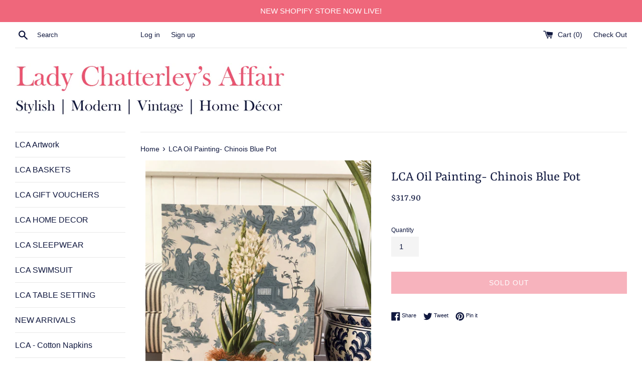

--- FILE ---
content_type: text/plain; charset=utf-8
request_url: https://sp-micro-proxy.b-cdn.net/micro?unique_id=ladychatterleysaffair.myshopify.com
body_size: 3416
content:
{"site":{"free_plan_limit_reached":false,"billing_status":null,"billing_active":true,"pricing_plan_required":false,"settings":{"proof_mobile_position":"Bottom","proof_desktop_position":"Bottom Left","proof_pop_size":"default","proof_start_delay_time":1,"proof_time_between":3,"proof_display_time":6,"proof_visible":false,"proof_cycle":true,"proof_mobile_enabled":true,"proof_desktop_enabled":true,"proof_tablet_enabled":null,"proof_locale":"en","proof_show_powered_by":false},"site_integrations":[{"id":"96211","enabled":true,"integration":{"name":"Shopify Add To Cart","handle":"shopify_storefront_add_to_cart","pro":false},"settings":{"proof_onclick_new_tab":null,"proof_exclude_pages":null,"proof_include_pages":[],"proof_display_pages_mode":"excluded","proof_minimum_activity_sessions":null,"proof_height":110,"proof_bottom":10,"proof_top":10,"proof_right":10,"proof_left":10,"proof_background_color":"#FFFFFF","proof_background_image_url":null,"proof_font_color":"#000000","proof_border_radius":4,"proof_padding_top":0,"proof_padding_bottom":0,"proof_padding_left":8,"proof_padding_right":16,"proof_icon_color":null,"proof_icon_background_color":null,"proof_hours_before_obscure":48,"proof_minimum_review_rating":5,"proof_highlights_color":"#fdcb6e","proof_display_review":true,"proof_show_review_on_hover":true,"proof_summary_time_range":1440,"proof_summary_minimum_count":10,"proof_show_media":false,"proof_show_message":false,"proof_media_url":null,"proof_media_position":null,"proof_nudge_click_url":null,"proof_icon_url":null,"proof_icon_mode":null,"proof_icon_enabled":false},"template":{"id":"36","body":{"top":"{{first_name}} in {{city}}, {{province}} {{country}}","middle":"Added to Cart {{product_title}}"},"raw_body":"<top>{{first_name}} in {{city}}, {{province}} {{country}}</top><middle>Added to Cart {{product_title}}</middle>","locale":"en"}},{"id":"96212","enabled":true,"integration":{"name":"Shopify Purchase","handle":"shopify_api_purchase","pro":false},"settings":{"proof_onclick_new_tab":null,"proof_exclude_pages":null,"proof_include_pages":[],"proof_display_pages_mode":"excluded","proof_minimum_activity_sessions":null,"proof_height":110,"proof_bottom":10,"proof_top":10,"proof_right":10,"proof_left":10,"proof_background_color":"#FFFFFF","proof_background_image_url":null,"proof_font_color":"#000000","proof_border_radius":4,"proof_padding_top":0,"proof_padding_bottom":0,"proof_padding_left":8,"proof_padding_right":16,"proof_icon_color":null,"proof_icon_background_color":null,"proof_hours_before_obscure":48,"proof_minimum_review_rating":5,"proof_highlights_color":"#fdcb6e","proof_display_review":true,"proof_show_review_on_hover":true,"proof_summary_time_range":1440,"proof_summary_minimum_count":10,"proof_show_media":false,"proof_show_message":false,"proof_media_url":null,"proof_media_position":null,"proof_nudge_click_url":null,"proof_icon_url":null,"proof_icon_mode":null,"proof_icon_enabled":false},"template":{"id":"4","body":{"top":"{{first_name}} in {{city}}, {{province}} {{country}}","middle":"Purchased {{product_title}}"},"raw_body":"<top>{{first_name}} in {{city}}, {{province}} {{country}}</top><middle>Purchased {{product_title}}</middle>","locale":"en"}}],"events":[{"id":"243717121","created_at":null,"variables":{"first_name":"Someone","city":"Helsinki","province":"Uusimaa","province_code":"18","country":"Finland","country_code":"FI","product_title":"LCA Custom Cushion - Pink, Yellow & Green"},"click_url":"https://ladychatterleysaffair.com.au/products/lca-custom-cushion-pink-yellow-green","image_url":"https://cdn.shopify.com/s/files/1/0026/9202/2321/products/Anna-Spiro-rec-cushions-w-g.gif?v=1649660184","product":{"id":"51149974","product_id":"7076808458416","title":"LCA Custom Cushion - Pink, Yellow & Green","created_at":"2022-04-11T06:56:22.000Z","updated_at":"2024-09-15T17:41:02.000Z","published_at":"2022-04-11T06:56:23.000Z"},"site_integration":{"id":"96211","enabled":true,"integration":{"name":"Shopify Add To Cart","handle":"shopify_storefront_add_to_cart","pro":false},"template":{"id":"36","body":{"top":"{{first_name}} in {{city}}, {{province}} {{country}}","middle":"Added to Cart {{product_title}}"},"raw_body":"<top>{{first_name}} in {{city}}, {{province}} {{country}}</top><middle>Added to Cart {{product_title}}</middle>","locale":"en"}}},{"id":"243335499","created_at":null,"variables":{"first_name":"Someone","city":"Miami","province":"Florida","province_code":"FL","country":"United States","country_code":"US","product_title":"LCA ‘La Fleur’ Day Dress - Blue/Green"},"click_url":"https://ladychatterleysaffair.com.au/products/lca-la-fleur-day-dress-blue-green-1","image_url":"https://cdn.shopify.com/s/files/1/0026/9202/2321/products/lcalafleurbluedress2.jpg?v=1642756550","product":{"id":"49861402","product_id":"7027363545264","title":"LCA ‘La Fleur’ Day Dress - Blue/Green","created_at":"2022-01-21T08:55:18.000Z","updated_at":"2024-09-27T00:59:56.000Z","published_at":"2022-01-21T08:55:18.000Z"},"site_integration":{"id":"96211","enabled":true,"integration":{"name":"Shopify Add To Cart","handle":"shopify_storefront_add_to_cart","pro":false},"template":{"id":"36","body":{"top":"{{first_name}} in {{city}}, {{province}} {{country}}","middle":"Added to Cart {{product_title}}"},"raw_body":"<top>{{first_name}} in {{city}}, {{province}} {{country}}</top><middle>Added to Cart {{product_title}}</middle>","locale":"en"}}},{"id":"242550450","created_at":null,"variables":{"first_name":"Someone","city":"Brisbane","province":"Queensland","province_code":"QLD","country":"Australia","country_code":"AU","product_title":"LCA Summer Dress - Sleeveess (Navy and White Floral) Size M"},"click_url":"https://ladychatterleysaffair.com.au/products/lca-summer-dress-sleeveess-navy-and-white-floral","image_url":"https://cdn.shopify.com/s/files/1/0026/9202/2321/products/sleeveless-blue-close.gif?v=1608519092","product":{"id":"37375625","product_id":"6129513365680","title":"LCA Summer Dress - Sleeveess (Navy and White Floral) Size M","created_at":"2020-12-21T02:51:28.000Z","updated_at":"2023-03-21T17:16:32.000Z","published_at":"2020-12-21T02:51:29.000Z"},"site_integration":{"id":"96211","enabled":true,"integration":{"name":"Shopify Add To Cart","handle":"shopify_storefront_add_to_cart","pro":false},"template":{"id":"36","body":{"top":"{{first_name}} in {{city}}, {{province}} {{country}}","middle":"Added to Cart {{product_title}}"},"raw_body":"<top>{{first_name}} in {{city}}, {{province}} {{country}}</top><middle>Added to Cart {{product_title}}</middle>","locale":"en"}}},{"id":"241990947","created_at":null,"variables":{"first_name":"Someone","city":"Sydney","province":"New South Wales","province_code":"NSW","country":"Australia","country_code":"AU","product_title":"LCA LUXE 'Ladies Who Lunch' Necklace"},"click_url":"https://ladychatterleysaffair.com.au/products/ladies-who-lunch-necklace-1","image_url":"https://cdn.shopify.com/s/files/1/0026/9202/2321/products/LWL-soft-green.gif?v=1558570315","product":{"id":"34125019","product_id":"1991032602673","title":"LCA LUXE 'Ladies Who Lunch' Necklace","created_at":"2019-05-23T00:11:55.000Z","updated_at":"2024-09-10T21:34:57.000Z","published_at":"2019-05-23T00:11:55.000Z"},"site_integration":{"id":"96211","enabled":true,"integration":{"name":"Shopify Add To Cart","handle":"shopify_storefront_add_to_cart","pro":false},"template":{"id":"36","body":{"top":"{{first_name}} in {{city}}, {{province}} {{country}}","middle":"Added to Cart {{product_title}}"},"raw_body":"<top>{{first_name}} in {{city}}, {{province}} {{country}}</top><middle>Added to Cart {{product_title}}</middle>","locale":"en"}}},{"id":"241849813","created_at":null,"variables":{"first_name":"Someone","city":"Helsinki","province":"Uusimaa","province_code":"18","country":"Finland","country_code":"FI","product_title":"LCA Custom Cushion - Pink, Yellow & Green"},"click_url":"https://ladychatterleysaffair.com.au/products/lca-custom-cushion-pink-yellow-green","image_url":"https://cdn.shopify.com/s/files/1/0026/9202/2321/products/Anna-Spiro-rec-cushions-w-g.gif?v=1649660184","product":{"id":"51149974","product_id":"7076808458416","title":"LCA Custom Cushion - Pink, Yellow & Green","created_at":"2022-04-11T06:56:22.000Z","updated_at":"2024-09-15T17:41:02.000Z","published_at":"2022-04-11T06:56:23.000Z"},"site_integration":{"id":"96211","enabled":true,"integration":{"name":"Shopify Add To Cart","handle":"shopify_storefront_add_to_cart","pro":false},"template":{"id":"36","body":{"top":"{{first_name}} in {{city}}, {{province}} {{country}}","middle":"Added to Cart {{product_title}}"},"raw_body":"<top>{{first_name}} in {{city}}, {{province}} {{country}}</top><middle>Added to Cart {{product_title}}</middle>","locale":"en"}}},{"id":"241122807","created_at":null,"variables":{"first_name":"Someone","city":"Brisbane","province":"Queensland","province_code":"QLD","country":"Australia","country_code":"AU","product_title":"Pink & Blue Floral Cushion"},"click_url":"https://ladychatterleysaffair.com.au/products/lca-cushion-3","image_url":"https://cdn.shopify.com/s/files/1/0026/9202/2321/products/Cushion-Pile.gif?v=1558570626","product":{"id":"34125012","product_id":"1991045283889","title":"Pink & Blue Floral Cushion","created_at":"2019-05-23T00:17:06.000Z","updated_at":"2024-09-10T21:35:05.000Z","published_at":"2019-05-23T00:17:06.000Z"},"site_integration":{"id":"96211","enabled":true,"integration":{"name":"Shopify Add To Cart","handle":"shopify_storefront_add_to_cart","pro":false},"template":{"id":"36","body":{"top":"{{first_name}} in {{city}}, {{province}} {{country}}","middle":"Added to Cart {{product_title}}"},"raw_body":"<top>{{first_name}} in {{city}}, {{province}} {{country}}</top><middle>Added to Cart {{product_title}}</middle>","locale":"en"}}},{"id":"240053120","created_at":null,"variables":{"first_name":"Someone","city":"Gold Coast","province":"Queensland","province_code":"QLD","country":"Australia","country_code":"AU","product_title":"LCA Tablecloth (180x270cm) Pea Green Geo"},"click_url":"https://ladychatterleysaffair.com.au/products/lca-tablecloth-180x270cm-pea-green-geo","image_url":"https://cdn.shopify.com/s/files/1/0026/9202/2321/products/tablcloth-pea-green-8-10.gif?v=1644287940","product":{"id":"50120894","product_id":"7038406918320","title":"LCA Tablecloth (180x270cm) Pea Green Geo","created_at":"2022-02-08T02:38:58.000Z","updated_at":"2024-09-15T07:52:38.000Z","published_at":"2022-02-08T02:38:59.000Z"},"site_integration":{"id":"96211","enabled":true,"integration":{"name":"Shopify Add To Cart","handle":"shopify_storefront_add_to_cart","pro":false},"template":{"id":"36","body":{"top":"{{first_name}} in {{city}}, {{province}} {{country}}","middle":"Added to Cart {{product_title}}"},"raw_body":"<top>{{first_name}} in {{city}}, {{province}} {{country}}</top><middle>Added to Cart {{product_title}}</middle>","locale":"en"}}},{"id":"239923101","created_at":null,"variables":{"first_name":"Someone","city":"Brisbane","province":"Queensland","province_code":"QLD","country":"Australia","country_code":"AU","product_title":"LCA Custom Pillow Sham"},"click_url":"https://ladychatterleysaffair.com.au/products/lca-pillow-sham","image_url":"https://cdn.shopify.com/s/files/1/0026/9202/2321/products/LCA-Pillow-Sham.gif?v=1558570782","product":{"id":"34125011","product_id":"1991052099633","title":"LCA Custom Pillow Sham","created_at":"2019-05-23T00:19:42.000Z","updated_at":"2024-09-10T21:35:09.000Z","published_at":"2019-05-23T00:19:42.000Z"},"site_integration":{"id":"96211","enabled":true,"integration":{"name":"Shopify Add To Cart","handle":"shopify_storefront_add_to_cart","pro":false},"template":{"id":"36","body":{"top":"{{first_name}} in {{city}}, {{province}} {{country}}","middle":"Added to Cart {{product_title}}"},"raw_body":"<top>{{first_name}} in {{city}}, {{province}} {{country}}</top><middle>Added to Cart {{product_title}}</middle>","locale":"en"}}},{"id":"238315641","created_at":null,"variables":{"first_name":"Someone","city":"Tenterfield","province":"New South Wales","province_code":"NSW","country":"Australia","country_code":"AU","product_title":"LCA Summer Dress- Sleeveless (Navy & White) Size M"},"click_url":"https://ladychatterleysaffair.com.au/products/lca-summer-dress-sleeveless-navy-white-size-m","image_url":"https://cdn.shopify.com/s/files/1/0026/9202/2321/products/sleeveless-navy-and-white.gif?v=1605938374","product":{"id":"35925916","product_id":"6095631319216","title":"LCA Summer Dress- Sleeveless (Navy & White) Size M","created_at":"2020-11-21T05:58:54.000Z","updated_at":"2025-10-13T20:59:18.618Z","published_at":"2020-11-21T05:58:55.000Z"},"site_integration":{"id":"96212","enabled":true,"integration":{"name":"Shopify Purchase","handle":"shopify_api_purchase","pro":false},"template":{"id":"4","body":{"top":"{{first_name}} in {{city}}, {{province}} {{country}}","middle":"Purchased {{product_title}}"},"raw_body":"<top>{{first_name}} in {{city}}, {{province}} {{country}}</top><middle>Purchased {{product_title}}</middle>","locale":"en"}}},{"id":"238315572","created_at":null,"variables":{"first_name":"Someone","city":"Newman","province":"Western Australia","province_code":"WA","country":"Australia","country_code":"AU","product_title":"LCA Summer Dress- Sleeveless (Navy & White) Size M"},"click_url":"https://ladychatterleysaffair.com.au/products/lca-summer-dress-sleeveless-navy-white-size-m","image_url":"https://cdn.shopify.com/s/files/1/0026/9202/2321/products/sleeveless-navy-and-white.gif?v=1605938374","product":{"id":"35925916","product_id":"6095631319216","title":"LCA Summer Dress- Sleeveless (Navy & White) Size M","created_at":"2020-11-21T05:58:54.000Z","updated_at":"2025-10-13T20:59:18.618Z","published_at":"2020-11-21T05:58:55.000Z"},"site_integration":{"id":"96211","enabled":true,"integration":{"name":"Shopify Add To Cart","handle":"shopify_storefront_add_to_cart","pro":false},"template":{"id":"36","body":{"top":"{{first_name}} in {{city}}, {{province}} {{country}}","middle":"Added to Cart {{product_title}}"},"raw_body":"<top>{{first_name}} in {{city}}, {{province}} {{country}}</top><middle>Added to Cart {{product_title}}</middle>","locale":"en"}}},{"id":"237584329","created_at":null,"variables":{"first_name":"Someone","city":"Denver","province":"Colorado","province_code":"CO","country":"United States","country_code":"US","product_title":"LCA Cushion - Mixed Floral"},"click_url":"https://ladychatterleysaffair.com.au/products/lca-cushion-mixed-floral","image_url":"https://cdn.shopify.com/s/files/1/0026/9202/2321/products/GP-Baker-Cushions.gif?v=1649812545","product":{"id":"51172060","product_id":"7077399888048","title":"LCA Cushion - Mixed Floral","created_at":"2022-04-13T01:15:02.000Z","updated_at":"2024-09-15T17:56:19.000Z","published_at":"2022-04-13T01:15:03.000Z"},"site_integration":{"id":"96211","enabled":true,"integration":{"name":"Shopify Add To Cart","handle":"shopify_storefront_add_to_cart","pro":false},"template":{"id":"36","body":{"top":"{{first_name}} in {{city}}, {{province}} {{country}}","middle":"Added to Cart {{product_title}}"},"raw_body":"<top>{{first_name}} in {{city}}, {{province}} {{country}}</top><middle>Added to Cart {{product_title}}</middle>","locale":"en"}}},{"id":"237460141","created_at":null,"variables":{"first_name":"Someone","city":"Akita","province":"Akita","province_code":"05","country":"Japan","country_code":"JP","product_title":"LCA Check Sun Dress- Aus Size 8-10"},"click_url":"https://ladychatterleysaffair.com.au/products/lca-sun-dress-check-1","image_url":"https://cdn.shopify.com/s/files/1/0026/9202/2321/products/LCA-Sun-Dress-Check_724d8a3d-9c25-45bf-a1a1-a80db464bb9d.gif?v=1558570647","product":{"id":"34125079","product_id":"1991046463537","title":"LCA Check Sun Dress- Aus Size 8-10","created_at":"2019-05-23T00:17:26.000Z","updated_at":"2024-09-10T21:35:06.000Z","published_at":"2019-05-23T00:17:26.000Z"},"site_integration":{"id":"96211","enabled":true,"integration":{"name":"Shopify Add To Cart","handle":"shopify_storefront_add_to_cart","pro":false},"template":{"id":"36","body":{"top":"{{first_name}} in {{city}}, {{province}} {{country}}","middle":"Added to Cart {{product_title}}"},"raw_body":"<top>{{first_name}} in {{city}}, {{province}} {{country}}</top><middle>Added to Cart {{product_title}}</middle>","locale":"en"}}},{"id":"234390482","created_at":null,"variables":{"first_name":"Someone","city":"Brisbane","province":"Queensland","province_code":"QLD","country":"Australia","country_code":"AU","product_title":"LCA Custom Pillow Sham"},"click_url":"https://ladychatterleysaffair.com.au/products/lca-pillow-sham","image_url":"https://cdn.shopify.com/s/files/1/0026/9202/2321/products/LCA-Pillow-Sham.gif?v=1558570782","product":{"id":"34125011","product_id":"1991052099633","title":"LCA Custom Pillow Sham","created_at":"2019-05-23T00:19:42.000Z","updated_at":"2024-09-10T21:35:09.000Z","published_at":"2019-05-23T00:19:42.000Z"},"site_integration":{"id":"96211","enabled":true,"integration":{"name":"Shopify Add To Cart","handle":"shopify_storefront_add_to_cart","pro":false},"template":{"id":"36","body":{"top":"{{first_name}} in {{city}}, {{province}} {{country}}","middle":"Added to Cart {{product_title}}"},"raw_body":"<top>{{first_name}} in {{city}}, {{province}} {{country}}</top><middle>Added to Cart {{product_title}}</middle>","locale":"en"}}},{"id":"231799066","created_at":null,"variables":{"first_name":"Someone","city":"Brisbane","province":"Queensland","province_code":"QLD","country":"Australia","country_code":"AU","product_title":"LCA LUXE 'Ladies Who Lunch' Necklace"},"click_url":"https://ladychatterleysaffair.com.au/products/ladies-who-lunch-necklace","image_url":"https://cdn.shopify.com/s/files/1/0026/9202/2321/products/LWL-soft-purple.gif?v=1558570309","product":{"id":"34125043","product_id":"1991032438833","title":"LCA LUXE 'Ladies Who Lunch' Necklace","created_at":"2019-05-23T00:11:49.000Z","updated_at":"2024-09-10T21:34:57.000Z","published_at":"2019-05-23T00:11:49.000Z"},"site_integration":{"id":"96211","enabled":true,"integration":{"name":"Shopify Add To Cart","handle":"shopify_storefront_add_to_cart","pro":false},"template":{"id":"36","body":{"top":"{{first_name}} in {{city}}, {{province}} {{country}}","middle":"Added to Cart {{product_title}}"},"raw_body":"<top>{{first_name}} in {{city}}, {{province}} {{country}}</top><middle>Added to Cart {{product_title}}</middle>","locale":"en"}}},{"id":"230315608","created_at":null,"variables":{"first_name":"Someone","city":"Orange","province":"New South Wales","province_code":"NSW","country":"Australia","country_code":"AU","product_title":"Custom Occasional Chair"},"click_url":"https://ladychatterleysaffair.com.au/products/custom-occasional-chair","image_url":"https://cdn.shopify.com/s/files/1/0026/9202/2321/products/pink_20chair.jpg?v=1558570382","product":{"id":"34125042","product_id":"1991035289649","title":"Custom Occasional Chair","created_at":"2019-05-23T00:13:02.000Z","updated_at":"2024-09-10T21:34:59.000Z","published_at":"2019-05-23T00:13:02.000Z"},"site_integration":{"id":"96211","enabled":true,"integration":{"name":"Shopify Add To Cart","handle":"shopify_storefront_add_to_cart","pro":false},"template":{"id":"36","body":{"top":"{{first_name}} in {{city}}, {{province}} {{country}}","middle":"Added to Cart {{product_title}}"},"raw_body":"<top>{{first_name}} in {{city}}, {{province}} {{country}}</top><middle>Added to Cart {{product_title}}</middle>","locale":"en"}}},{"id":"229984713","created_at":null,"variables":{"first_name":"Someone","city":"Sunshine Coast","province":"Queensland","province_code":"QLD","country":"Australia","country_code":"AU","product_title":"LCA Custom Bolster Cushion"},"click_url":"https://ladychatterleysaffair.com.au/products/lca-bolster-cushion","image_url":"https://cdn.shopify.com/s/files/1/0026/9202/2321/products/LCA-Bolster.gif?v=1558570896","product":{"id":"34125060","product_id":"1991056883761","title":"LCA Custom Bolster Cushion","created_at":"2019-05-23T00:21:36.000Z","updated_at":"2024-09-10T21:35:12.000Z","published_at":"2019-05-23T00:21:36.000Z"},"site_integration":{"id":"96211","enabled":true,"integration":{"name":"Shopify Add To Cart","handle":"shopify_storefront_add_to_cart","pro":false},"template":{"id":"36","body":{"top":"{{first_name}} in {{city}}, {{province}} {{country}}","middle":"Added to Cart {{product_title}}"},"raw_body":"<top>{{first_name}} in {{city}}, {{province}} {{country}}</top><middle>Added to Cart {{product_title}}</middle>","locale":"en"}}},{"id":"229845322","created_at":null,"variables":{"first_name":"Someone","city":"Brisbane","province":"Queensland","province_code":"QLD","country":"Australia","country_code":"AU","product_title":"LCA Oil Painting - 'To Market'"},"click_url":"https://ladychatterleysaffair.com.au/products/lca-oil-painting-to-market","image_url":"https://cdn.shopify.com/s/files/1/0026/9202/2321/products/LCA-Market-Flowers.gif?v=1606118494","product":{"id":"35965602","product_id":"6097292198064","title":"LCA Oil Painting - 'To Market'","created_at":"2020-11-23T08:01:32.000Z","updated_at":"2023-03-21T17:16:31.000Z","published_at":"2020-11-23T08:01:33.000Z"},"site_integration":{"id":"96211","enabled":true,"integration":{"name":"Shopify Add To Cart","handle":"shopify_storefront_add_to_cart","pro":false},"template":{"id":"36","body":{"top":"{{first_name}} in {{city}}, {{province}} {{country}}","middle":"Added to Cart {{product_title}}"},"raw_body":"<top>{{first_name}} in {{city}}, {{province}} {{country}}</top><middle>Added to Cart {{product_title}}</middle>","locale":"en"}}},{"id":"229214539","created_at":null,"variables":{"first_name":"Someone","city":"Melbourne","province":"Victoria","province_code":"VIC","country":"Australia","country_code":"AU","product_title":"LCA Oil Painting - 'To Market'"},"click_url":"https://ladychatterleysaffair.com.au/products/lca-oil-painting-to-market","image_url":"https://cdn.shopify.com/s/files/1/0026/9202/2321/products/LCA-Market-Flowers.gif?v=1606118494","product":{"id":"35965602","product_id":"6097292198064","title":"LCA Oil Painting - 'To Market'","created_at":"2020-11-23T08:01:32.000Z","updated_at":"2023-03-21T17:16:31.000Z","published_at":"2020-11-23T08:01:33.000Z"},"site_integration":{"id":"96211","enabled":true,"integration":{"name":"Shopify Add To Cart","handle":"shopify_storefront_add_to_cart","pro":false},"template":{"id":"36","body":{"top":"{{first_name}} in {{city}}, {{province}} {{country}}","middle":"Added to Cart {{product_title}}"},"raw_body":"<top>{{first_name}} in {{city}}, {{province}} {{country}}</top><middle>Added to Cart {{product_title}}</middle>","locale":"en"}}},{"id":"225730994","created_at":null,"variables":{"first_name":"Someone","city":"Melbourne","province":"Victoria","province_code":"VIC","country":"Australia","country_code":"AU","product_title":"LCA Cache Pot (Solid)"},"click_url":"https://ladychatterleysaffair.com.au/products/lca-cache-pot-5","image_url":"https://cdn.shopify.com/s/files/1/0026/9202/2321/products/CP-Solid-Blue.gif?v=1558570843","product":{"id":"34125052","product_id":"1991054819377","title":"LCA Cache Pot (Solid)","created_at":"2019-05-23T00:20:43.000Z","updated_at":"2024-09-10T21:35:11.000Z","published_at":"2019-05-23T00:20:43.000Z"},"site_integration":{"id":"96211","enabled":true,"integration":{"name":"Shopify Add To Cart","handle":"shopify_storefront_add_to_cart","pro":false},"template":{"id":"36","body":{"top":"{{first_name}} in {{city}}, {{province}} {{country}}","middle":"Added to Cart {{product_title}}"},"raw_body":"<top>{{first_name}} in {{city}}, {{province}} {{country}}</top><middle>Added to Cart {{product_title}}</middle>","locale":"en"}}},{"id":"225113422","created_at":null,"variables":{"first_name":"Someone","city":"Brisbane","province":"Queensland","province_code":"QLD","country":"Australia","country_code":"AU","product_title":"LCA Summer Dress- Sleeveless (Navy & White) Size M"},"click_url":"https://ladychatterleysaffair.com.au/products/lca-summer-dress-sleeveless-navy-white-size-m","image_url":"https://cdn.shopify.com/s/files/1/0026/9202/2321/products/sleeveless-navy-and-white.gif?v=1605938374","product":{"id":"35925916","product_id":"6095631319216","title":"LCA Summer Dress- Sleeveless (Navy & White) Size M","created_at":"2020-11-21T05:58:54.000Z","updated_at":"2025-10-13T20:59:18.618Z","published_at":"2020-11-21T05:58:55.000Z"},"site_integration":{"id":"96211","enabled":true,"integration":{"name":"Shopify Add To Cart","handle":"shopify_storefront_add_to_cart","pro":false},"template":{"id":"36","body":{"top":"{{first_name}} in {{city}}, {{province}} {{country}}","middle":"Added to Cart {{product_title}}"},"raw_body":"<top>{{first_name}} in {{city}}, {{province}} {{country}}</top><middle>Added to Cart {{product_title}}</middle>","locale":"en"}}},{"id":"224961707","created_at":null,"variables":{"first_name":"Someone","city":"Wooloowin","province":"Queensland","province_code":"QLD","country":"Australia","country_code":"AU","product_title":"LCA Scallop Placemats/Napkins 'Fresh Green' (set 4)"},"click_url":"https://ladychatterleysaffair.com.au/products/lca-scallop-placemats-napkins-fresh-green-set-4","image_url":"https://cdn.shopify.com/s/files/1/0026/9202/2321/products/freshgreen.jpg?v=1616743114","product":{"id":"42150196","product_id":"6597027594416","title":"LCA Scallop Placemats/Napkins 'Fresh Green' (set 4)","created_at":"2021-03-26T07:18:32.000Z","updated_at":"2025-04-03T19:45:04.030Z","published_at":"2021-03-26T07:18:33.000Z"},"site_integration":{"id":"96212","enabled":true,"integration":{"name":"Shopify Purchase","handle":"shopify_api_purchase","pro":false},"template":{"id":"4","body":{"top":"{{first_name}} in {{city}}, {{province}} {{country}}","middle":"Purchased {{product_title}}"},"raw_body":"<top>{{first_name}} in {{city}}, {{province}} {{country}}</top><middle>Purchased {{product_title}}</middle>","locale":"en"}}},{"id":"224961190","created_at":null,"variables":{"first_name":"Someone","city":"Brisbane","province":"Queensland","province_code":"QLD","country":"Australia","country_code":"AU","product_title":"LCA Scallop Placemats/Napkins 'Fresh Green' (set 4)"},"click_url":"https://ladychatterleysaffair.com.au/products/lca-scallop-placemats-napkins-fresh-green-set-4","image_url":"https://cdn.shopify.com/s/files/1/0026/9202/2321/products/freshgreen.jpg?v=1616743114","product":{"id":"42150196","product_id":"6597027594416","title":"LCA Scallop Placemats/Napkins 'Fresh Green' (set 4)","created_at":"2021-03-26T07:18:32.000Z","updated_at":"2025-04-03T19:45:04.030Z","published_at":"2021-03-26T07:18:33.000Z"},"site_integration":{"id":"96211","enabled":true,"integration":{"name":"Shopify Add To Cart","handle":"shopify_storefront_add_to_cart","pro":false},"template":{"id":"36","body":{"top":"{{first_name}} in {{city}}, {{province}} {{country}}","middle":"Added to Cart {{product_title}}"},"raw_body":"<top>{{first_name}} in {{city}}, {{province}} {{country}}</top><middle>Added to Cart {{product_title}}</middle>","locale":"en"}}},{"id":"224909691","created_at":null,"variables":{"first_name":"Someone","city":"Melbourne","province":"Victoria","province_code":"VIC","country":"Australia","country_code":"AU","product_title":"LCA Scallop Placemats/Napkins - 'Dusty Blues & Grey' (set 4)"},"click_url":"https://ladychatterleysaffair.com.au/products/lca-scallop-placemats-napkins-dusty-blues-grey-set-4","image_url":"https://cdn.shopify.com/s/files/1/0026/9202/2321/products/dustyblues.jpg?v=1616900675","product":{"id":"42193430","product_id":"6600009679024","title":"LCA Scallop Placemats/Napkins - 'Dusty Blues & Grey' (set 4)","created_at":"2021-03-28T03:04:32.000Z","updated_at":"2023-03-21T17:16:34.000Z","published_at":"2021-03-28T03:04:33.000Z"},"site_integration":{"id":"96211","enabled":true,"integration":{"name":"Shopify Add To Cart","handle":"shopify_storefront_add_to_cart","pro":false},"template":{"id":"36","body":{"top":"{{first_name}} in {{city}}, {{province}} {{country}}","middle":"Added to Cart {{product_title}}"},"raw_body":"<top>{{first_name}} in {{city}}, {{province}} {{country}}</top><middle>Added to Cart {{product_title}}</middle>","locale":"en"}}},{"id":"224142594","created_at":null,"variables":{"first_name":"Someone","city":"Holland Park","province":"Queensland","province_code":"QLD","country":"Australia","country_code":"AU","product_title":"LCA Gift Voucher - Value $250"},"click_url":"https://ladychatterleysaffair.com.au/products/lca-gift-voucher-1","image_url":"https://cdn.shopify.com/s/files/1/0026/9202/2321/products/LCA-Gift-Voucher-Heart_b02149e6-d95a-481e-b82e-04518db68aff.gif?v=1558570429","product":{"id":"34125031","product_id":"1991036895281","title":"LCA Gift Voucher - Value $250","created_at":"2019-05-23T00:13:49.000Z","updated_at":"2025-03-24T02:00:07.476Z","published_at":"2019-05-23T00:13:49.000Z"},"site_integration":{"id":"96212","enabled":true,"integration":{"name":"Shopify Purchase","handle":"shopify_api_purchase","pro":false},"template":{"id":"4","body":{"top":"{{first_name}} in {{city}}, {{province}} {{country}}","middle":"Purchased {{product_title}}"},"raw_body":"<top>{{first_name}} in {{city}}, {{province}} {{country}}</top><middle>Purchased {{product_title}}</middle>","locale":"en"}}},{"id":"224142484","created_at":null,"variables":{"first_name":"Someone","city":"Sunshine Coast","province":"Queensland","province_code":"QLD","country":"Australia","country_code":"AU","product_title":"LCA Gift Voucher - Value $250"},"click_url":"https://ladychatterleysaffair.com.au/products/lca-gift-voucher-1","image_url":"https://cdn.shopify.com/s/files/1/0026/9202/2321/products/LCA-Gift-Voucher-Heart_b02149e6-d95a-481e-b82e-04518db68aff.gif?v=1558570429","product":{"id":"34125031","product_id":"1991036895281","title":"LCA Gift Voucher - Value $250","created_at":"2019-05-23T00:13:49.000Z","updated_at":"2025-03-24T02:00:07.476Z","published_at":"2019-05-23T00:13:49.000Z"},"site_integration":{"id":"96211","enabled":true,"integration":{"name":"Shopify Add To Cart","handle":"shopify_storefront_add_to_cart","pro":false},"template":{"id":"36","body":{"top":"{{first_name}} in {{city}}, {{province}} {{country}}","middle":"Added to Cart {{product_title}}"},"raw_body":"<top>{{first_name}} in {{city}}, {{province}} {{country}}</top><middle>Added to Cart {{product_title}}</middle>","locale":"en"}}}]}}